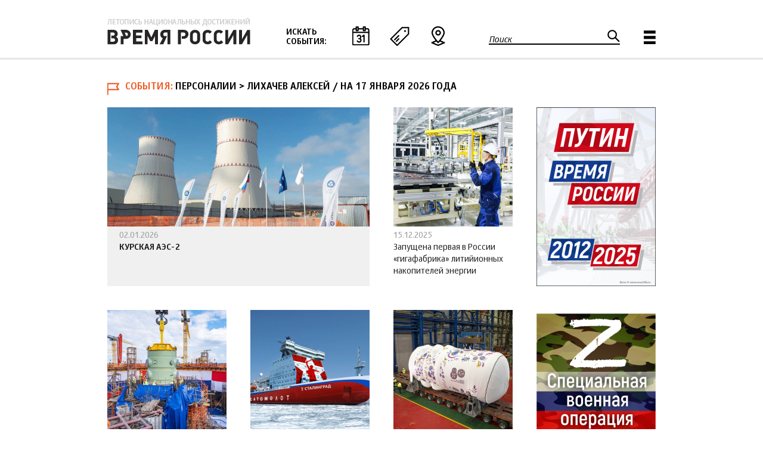

--- FILE ---
content_type: text/html; charset=utf-8
request_url: https://xn--b1agjasmlcka4m.xn--p1ai/articles_feed/all/961
body_size: 10887
content:
<!DOCTYPE html>
<!--[if IEMobile 7]><html class="iem7"  lang="ru" dir="ltr"><![endif]-->
<!--[if lte IE 6]><html class="lt-ie9 lt-ie8 lt-ie7"  lang="ru" dir="ltr"><![endif]-->
<!--[if (IE 7)&(!IEMobile)]><html class="lt-ie9 lt-ie8"  lang="ru" dir="ltr"><![endif]-->
<!--[if IE 8]><html class="lt-ie9"  lang="ru" dir="ltr"><![endif]-->
<!--[if (gte IE 9)|(gt IEMobile 7)]><!--><html  lang="ru" dir="ltr" prefix="fb: http://ogp.me/ns/fb# og: http://ogp.me/ns#"><!--<![endif]-->

<head>
  <meta charset="utf-8" />
<link rel="shortcut icon" href="https://xn--b1agjasmlcka4m.xn--p1ai/sites/default/files/favicon.ico" type="image/vnd.microsoft.icon" />
<meta name="generator" content="Drupal 7 (http://drupal.org)" />
<link rel="canonical" href="https://xn--b1agjasmlcka4m.xn--p1ai/articles_feed/all/961" />
<link rel="shortlink" href="https://xn--b1agjasmlcka4m.xn--p1ai/articles_feed/all/961" />
<meta property="fb:app_id" content="1502746416687482" />
<meta property="og:site_name" content="Время России" />
<meta property="og:type" content="article" />
<meta property="og:url" content="https://xn--b1agjasmlcka4m.xn--p1ai/articles_feed/all/961" />
<meta name="twitter:card" content="summary" />
<meta name="twitter:url" content="https://xn--b1agjasmlcka4m.xn--p1ai/articles_feed/all/961" />
  <title>| Время России</title>

      <meta name="MobileOptimized" content="width">
    <meta name="HandheldFriendly" content="true">
    <meta name="viewport" content="width=device-width">
    <!--[if IEMobile]><meta http-equiv="cleartype" content="on"><![endif]-->

  <link type="text/css" rel="stylesheet" href="https://xn--b1agjasmlcka4m.xn--p1ai/sites/default/files/css/css_lQaZfjVpwP_oGNqdtWCSpJT1EMqXdMiU84ekLLxQnc4.css" media="all" />
<link type="text/css" rel="stylesheet" href="https://xn--b1agjasmlcka4m.xn--p1ai/sites/default/files/css/css_kQx9JxPF0eFisdaGHrVeKbXV1RVULppMB8fG3GKV4-s.css" media="all" />
<link type="text/css" rel="stylesheet" href="https://xn--b1agjasmlcka4m.xn--p1ai/sites/default/files/css/css_IfG2PaW-qNJLxsq6pRjYBqlaWop8AtRwiUJPKLNQluE.css" media="all" />

<!--[if lt IE 10]>
<link type="text/css" rel="stylesheet" href="https://xn--b1agjasmlcka4m.xn--p1ai/sites/default/files/css/css_47DEQpj8HBSa-_TImW-5JCeuQeRkm5NMpJWZG3hSuFU.css" media="all" />
<![endif]-->
<link type="text/css" rel="stylesheet" href="https://xn--b1agjasmlcka4m.xn--p1ai/sites/default/files/css/css_vT9jqsdP_Dqe_uQiaRskOcHFNjjvn2r3D9aWvEiY8EE.css" media="all" />
  <script src="https://xn--b1agjasmlcka4m.xn--p1ai/sites/default/files/js/js_a8MyAHRjajLu6SNTDzhm_ZUhUeIq_Ao6d-T9QrOU9BI.js"></script>
<script>jQuery.migrateMute=true;jQuery.migrateTrace=false;</script>
<script src="https://xn--b1agjasmlcka4m.xn--p1ai/sites/default/files/js/js_uo6tC2eT96vtrr3am7cfMolhvnkfRp4ZMIUvQHN4k4g.js"></script>
<script src="https://xn--b1agjasmlcka4m.xn--p1ai/sites/default/files/js/js_cHRi6HJkg980ceEAyqo8EUrBqIrUDa0n_mHBsAI1m40.js"></script>
<script src="https://xn--b1agjasmlcka4m.xn--p1ai/sites/default/files/js/js_f_BpsloZtITWNBq8h8TQNh4SUGlZKD__yTkMLSN2_t8.js"></script>
<script src="https://xn--b1agjasmlcka4m.xn--p1ai/sites/default/files/js/js_BP6M-zdUg9yFtr7QA7Y0iQGQ5uyKGCILl247TTNY3C0.js"></script>
<script src="https://xn--b1agjasmlcka4m.xn--p1ai/sites/default/files/js/js_PPPB2O06BMAXINO89rAIOVjZWqHrzZHf33qW4GfLLR4.js"></script>
<script>jQuery.extend(Drupal.settings, {"basePath":"\/","pathPrefix":"","setHasJsCookie":0,"ajaxPageState":{"theme":"vrt","theme_token":"CCMYVTRIHRTA2-LHwzRnzgr-YpxnTdGRZb73_-kPjVM","jquery_version":"1.10","css":{"modules\/system\/system.base.css":1,"modules\/system\/system.menus.css":1,"modules\/system\/system.messages.css":1,"modules\/system\/system.theme.css":1,"sites\/all\/modules\/contrib\/calendar\/css\/calendar_multiday.css":1,"modules\/field\/theme\/field.css":1,"sites\/all\/modules\/contrib\/geofield_ymap\/geofield_ymap.css":1,"modules\/node\/node.css":1,"modules\/search\/search.css":1,"modules\/user\/user.css":1,"sites\/all\/modules\/contrib\/views\/css\/views.css":1,"sites\/all\/modules\/contrib\/colorbox\/styles\/default\/colorbox_style.css":1,"sites\/all\/modules\/contrib\/ctools\/css\/ctools.css":1,"sites\/all\/modules\/contrib\/compact_forms\/compact_forms.css":1,"sites\/all\/modules\/contrib\/node_embed\/plugins\/node_embed\/node_embed.css":1,"sites\/all\/modules\/contrib\/ajaxblocks\/ajaxblocks.css":1,"public:\/\/ctools\/css\/d41d8cd98f00b204e9800998ecf8427e.css":1,"sites\/all\/themes\/vrt\/system.menus.css":1,"sites\/all\/themes\/vrt\/system.messages.css":1,"sites\/all\/themes\/vrt\/system.theme.css":1,"sites\/all\/themes\/vrt\/css\/styles.css":1},"js":{"sites\/all\/modules\/contrib\/jquery_update\/replace\/jquery\/1.10\/jquery.min.js":1,"0":1,"sites\/all\/modules\/contrib\/jquery_update\/replace\/jquery-migrate\/1\/jquery-migrate.min.js":1,"misc\/jquery-extend-3.4.0.js":1,"misc\/jquery-html-prefilter-3.5.0-backport.js":1,"misc\/jquery.once.js":1,"misc\/drupal.js":1,"sites\/all\/modules\/contrib\/jquery_update\/replace\/ui\/external\/jquery.cookie.js":1,"sites\/all\/modules\/contrib\/jquery_update\/replace\/jquery.form\/4\/jquery.form.min.js":1,"misc\/ajax.js":1,"sites\/all\/modules\/contrib\/jquery_update\/js\/jquery_update.js":1,"sites\/all\/modules\/contrib\/spamspan\/spamspan.js":1,"public:\/\/languages\/ru_TkEp7YyDlBDsLuLXxouYND646-HUZD7dW_BARtarhjM.js":1,"sites\/all\/libraries\/colorbox\/jquery.colorbox-min.js":1,"sites\/all\/modules\/contrib\/colorbox\/js\/colorbox.js":1,"sites\/all\/modules\/contrib\/colorbox\/styles\/default\/colorbox_style.js":1,"sites\/all\/modules\/contrib\/views\/js\/base.js":1,"misc\/progress.js":1,"sites\/all\/modules\/contrib\/compact_forms\/compact_forms.js":1,"sites\/all\/modules\/contrib\/views_show_more\/views_show_more.js":1,"sites\/all\/modules\/contrib\/views\/js\/ajax_view.js":1,"sites\/all\/modules\/contrib\/geofield_ymap\/js\/geofield_ymap_loader.js":1,"sites\/all\/modules\/contrib\/ajaxblocks\/ajaxblocks.js":1,"sites\/all\/themes\/vrt\/js\/common.js":1,"1":1}},"colorbox":{"opacity":"0.85","current":"{current} \u0438\u0437 {total}","previous":"\u00ab \u041f\u0440\u0435\u0434\u044b\u0434\u0443\u0449\u0438\u0439","next":"\u0421\u043b\u0435\u0434\u0443\u044e\u0449\u0438\u0439 \u00bb","close":"\u0417\u0430\u043a\u0440\u044b\u0442\u044c","maxWidth":"98%","maxHeight":"98%","fixed":true,"mobiledetect":true,"mobiledevicewidth":"480px","file_public_path":"\/sites\/default\/files","specificPagesDefaultValue":"admin*\nimagebrowser*\nimg_assist*\nimce*\nnode\/add\/*\nnode\/*\/edit\nprint\/*\nprintpdf\/*\nsystem\/ajax\nsystem\/ajax\/*"},"jcarousel":{"ajaxPath":"\/jcarousel\/ajax\/views"},"views":{"ajax_path":"\/views\/ajax","ajaxViews":{"views_dom_id:07e7effe4a34cc34263e3c8d4f13056f":{"view_name":"articles","view_display_id":"articles_feed_page","view_args":"all\/961","view_path":"articles_feed\/all\/961","view_base_path":"articles_feed","view_dom_id":"07e7effe4a34cc34263e3c8d4f13056f","pager_element":0},"views_dom_id:dcbdd32656e2f93648899f7992ede268":{"view_name":"articles","view_display_id":"articles_feed_block","view_args":"all\/961\/all","view_path":"articles_feed\/all\/961","view_base_path":"articles_feed","view_dom_id":"dcbdd32656e2f93648899f7992ede268","pager_element":0}}},"urlIsAjaxTrusted":{"\/views\/ajax":true,"\/articles_feed\/all\/961":true},"better_exposed_filters":{"views":{"articles":{"displays":{"articles_feed_page":{"filters":[]},"articles_feed_block":{"filters":[]}}},"banners":{"displays":{"banners_small":{"filters":[]},"banners_narrow":{"filters":[]},"banners_wide":{"filters":[]}}},"ext_links":{"displays":{"block":{"filters":[]}}}}},"compactForms":{"forms":["user-login-form","search-block-form","webform-client-form-277"],"stars":0},"geofieldYmap":{"modulePath":"\/sites\/all\/modules\/contrib\/geofield_ymap","presetsPath":"","objectPreset":"","apiKey":"3d67a82e-56dd-41f3-9da3-2713fae0ea5a"},"pathToTheme":{"pathToTheme":"https:\/\/xn--b1agjasmlcka4m.xn--p1ai\/sites\/all\/themes\/vrt"},"ajaxblocks":{"blockIds":{"2":["views-events_map-events_map","views-events_calendar-events_calendar","views-theme_menu-block"]},"blockDelays":{"views-events_map-events_map":"0","views-events_calendar-events_calendar":"0","views-theme_menu-block":"0"},"path":"articles_feed\/all\/961"}});</script>
      <!--[if lt IE 9]>
    <script src="/sites/all/themes/zen/js/html5-respond.js"></script>
    <![endif]-->
  </head>
<body class="html not-front not-logged-in no-sidebars page-articles-feed page-articles-feed-all page-articles-feed-all- page-articles-feed-all-961 section-articles-feed page-views" >
      <p id="skip-link">
      <a href="#main-menu" class="element-invisible element-focusable">Jump to navigation</a>
    </p>
      
<div id="page">

  <header class="header" id="header" role="banner">

    
    
    
      <div class="header__region region region-header">
    <div class="inner">
	<div id="block-views-events-map-events-map" class="block block-views first odd">
<div class="block_pane"><div class="block_inner">

      
  <div id="block-views-events_map-events_map-ajax-content" class="ajaxblocks-wrapper ajaxblocks-wrapper-3"></div>
</div></div>
</div>
<div id="block-views-events-calendar-events-calendar" class="block block-views even">
<div class="block_pane"><div class="block_inner">

      
  <div id="block-views-events_calendar-events_calendar-ajax-content" class="ajaxblocks-wrapper ajaxblocks-wrapper-3"></div>
</div></div>
</div>
<div id="block-views-theme-menu-block" class="block block-views odd">
<div class="block_pane"><div class="block_inner">

      
  <div id="block-views-theme_menu-block-ajax-content" class="ajaxblocks-wrapper ajaxblocks-wrapper-3"></div>
</div></div>
</div>
<div id="block-block-6" class="block block-block even">
<div class="block_pane"><div class="block_inner">

      
  <p><a class="header__logo" href="/" id="logo" rel="home" title="Главная"><img alt="Главная" class="header__logo-image" src="/sites/default/files/logo.png" /></a></p>

</div></div>
</div>
<div id="block-block-4" class="block block-block odd">
<div class="block_pane"><div class="block_inner">

        <h2 class="block__title block-title">Искать события:</h2>
    
  <p><a class="date" href="#block-views-events-calendar-events-calendar">По дате</a><a class="theme" href="#block-views-theme-menu-block">По теме</a><a class="map" href="#block-views-events-map-events-map">По месту</a></p>
</div></div>
</div>
<div id="block-search-form" class="block block-search even" role="search">
<div class="block_pane"><div class="block_inner">

      
  <form action="/articles_feed/all/961" method="post" id="search-block-form" accept-charset="UTF-8"><div><div class="container-inline">
      <h2 class="element-invisible">Форма поиска</h2>
    <div class="form-item form-type-textfield form-item-search-block-form">
  <label for="edit-search-block-form--2">Поиск </label>
 <input title="Введите ключевые слова для поиска." type="text" id="edit-search-block-form--2" name="search_block_form" value="" size="15" maxlength="128" class="form-text" />
</div>
<div class="form-actions form-wrapper" id="edit-actions"><input type="submit" id="edit-submit" name="op" value="Поиск" class="form-submit" /></div><input type="hidden" name="form_build_id" value="form-auvapB-N3dyB_83EGkrVSmCwG5pBpkFzpowEyof7CHQ" />
<input type="hidden" name="form_id" value="search_block_form" />
</div>
</div></form>
</div></div>
</div>
<div id="block-block-5" class="block block-block odd">
<div class="block_pane"><div class="block_inner">

      
  <p><a href="#block-system-main-menu">Главное меню</a></p>
</div></div>
</div>
<div id="block-system-main-menu" class="block block-system block-menu last even" role="navigation">
<div class="block_pane"><div class="block_inner">

      
  <ul class="menu"><li class="mlid-943 menu__item is-leaf first leaf" data-mlid="943"><a href="/blogs" class="menu__link">Блоги</a></li>
<li class="mlid-938 menu__item is-leaf leaf" data-mlid="938"><a href="/interview" class="menu__link">Интервью</a></li>
<li class="mlid-940 menu__item is-leaf leaf" data-mlid="940"><a href="/photo" class="menu__link">Фоторепортажи</a></li>
<li class="mlid-1281 menu__item is-leaf leaf" data-mlid="1281"><a href="/polls" class="menu__link">Голосования</a></li>
<li class="mlid-937 menu__item is-leaf leaf" data-mlid="937"><a href="/infograph" class="menu__link">Инфографика</a></li>
<li class="mlid-1280 menu__item is-leaf leaf" data-mlid="1280"><a href="/special" class="menu__link">Спец. проекты</a></li>
<li class="mlid-999 menu__item is-leaf leaf" data-mlid="999"><a href="/digests" class="menu__link">Дайджесты</a></li>
<li class="mlid-939 menu__item is-leaf last leaf" data-mlid="939"><a href="/media" class="menu__link">Мультимедиа</a></li>
</ul>
</div></div>
</div>
    </div>
  </div>

  </header>

  <div id="main">

    <div id="content" class="column" role="main">
                  <a id="main-content"></a>
							<div class="title_wrapper">
																			</div>
			                              
<div id="block-views-banners-banners-small" class="block block-views first odd">
<div class="block_pane"><div class="block_inner">

      
  <div class="view view-banners view-id-banners view-display-id-banners_small view-dom-id-6f632ea0356a40268f77cddf88ef189a">
        
  
  
      <div class="view-content">
        <div class="views-row views-row-1 views-row-odd views-row-first">
      
  <div class="views-field views-field-field-head-image">        <div class="field-content"><a href="https://xn--b1agjasmlcka4m.xn--p1ai/page/putin-vremya-rossii"><img src="https://xn--b1agjasmlcka4m.xn--p1ai/sites/default/files/styles/banner_small/public/banners/putinvr2025-01.png?itok=4FmgAZf2" width="200" height="300" title="Путин ВР 2025" /></a></div>  </div>  </div>
  <div class="views-row views-row-2 views-row-even views-row-last">
      
  <div class="views-field views-field-field-head-image">        <div class="field-content"><a href="https://xn--b1agjasmlcka4m.xn--p1ai/page/specialnaya-voennaya-operaciya"><img src="https://xn--b1agjasmlcka4m.xn--p1ai/sites/default/files/styles/banner_small/public/banners/zoperation-01.png?itok=E7x4BK7L" width="200" height="300" title="СВО" /></a></div>  </div>  </div>
    </div>
  
  
  
  
  
  
</div>
</div></div>
</div>


<div class="view view-articles view-id-articles view-display-id-articles_feed_page view-dom-id-07e7effe4a34cc34263e3c8d4f13056f">
            <div class="view-header">
      <div class="acticles_feed_header event"><span class="type">События</span><span class="theme">Персоналии > Лихачев Алексей</span> / <span class="date"> на 17 января 2026 года</span></div>    </div>
  
  
  
      <div class="view-content">
        <div class="views-row views-row-orig-1 views-row-odd views-row-first views-row-nodetype-event views-row-size-big views-row-size-big views-row-1">
      
  <div class="views-field views-field-field-list-image-1">        <div class="field-content"><a href="/event/kurskaya-aes-2"><img src="https://xn--b1agjasmlcka4m.xn--p1ai/sites/default/files/styles/feed_big/public/node/11052/31dekabrya2025-kurskayaaesatommediaonline.jpg?itok=s5qpqCVb" width="440" height="200" title="Фото: Курская АЭС. Источник: www.atommedia.online" /></a></div>  </div>  
  <div class="views-field views-field-field-subtitle-1">        <div class="field-content"></div>  </div>  
  <div class="views-field views-field-title">        <span class="field-content"><a href="/event/kurskaya-aes-2"><div class="created">02.01.2026</div>
<div class="title"><div>Курская АЭС-2</div></div>
<div class="helper1"><div></div></div>
<div class="helper2"><div></div></div></a></span>  </div>  </div>
  <div class="views-row views-row-orig-2 views-row-even views-row-nodetype-event views-row-2">
      
  <div class="views-field views-field-field-list-image-1">        <div class="field-content"><a href="/event/zapushchena-pervaya-v-rossii-gigafabrika-litiyionnyh-nakopiteley-energii"><img src="https://xn--b1agjasmlcka4m.xn--p1ai/sites/default/files/styles/feed_thumb/public/node/11023/15dekabrya2025tvelatommediaonline.jpeg?itok=LcG0NrKO" width="200" height="200" title="Фото: ТВЭЛ. Источник: www.atommedia.online" /></a></div>  </div>  
  <div class="views-field views-field-field-subtitle-1">        <div class="field-content"></div>  </div>  
  <div class="views-field views-field-title">        <span class="field-content"><a href="/event/zapushchena-pervaya-v-rossii-gigafabrika-litiyionnyh-nakopiteley-energii"><div class="created">15.12.2025</div>
<div class="title"><div>Запущена первая в России «гигафабрика» литийионных накопителей энергии</div></div>
<div class="helper1"><div></div></div>
<div class="helper2"><div></div></div></a></span>  </div>  </div>
  <div class="views-row views-row-orig-3 views-row-odd views-row-nodetype-event views-row-3">
      
  <div class="views-field views-field-field-list-image-1">        <div class="field-content"><a href="/event/na-energobloke-no1-aes-el-dabaa-ustanovlen-korpus-reaktora"><img src="https://xn--b1agjasmlcka4m.xn--p1ai/sites/default/files/styles/feed_thumb/public/node/10987/19noyabrya2025-atommediaonlinease.jpeg?itok=AM2ruP_p" width="200" height="200" title="Фото: Атомстройэкспорт. Источник: www.atommedia.online" /></a></div>  </div>  
  <div class="views-field views-field-field-subtitle-1">        <div class="field-content"></div>  </div>  
  <div class="views-field views-field-title">        <span class="field-content"><a href="/event/na-energobloke-no1-aes-el-dabaa-ustanovlen-korpus-reaktora"><div class="created">20.11.2025</div>
<div class="title"><div>На энергоблоке №1 АЭС «Эль-Дабаа» установлен корпус реактора</div></div>
<div class="helper1"><div></div></div>
<div class="helper2"><div></div></div></a></span>  </div>  </div>
  <div class="views-row views-row-orig-4 views-row-even views-row-nodetype-event views-row-4">
      
  <div class="views-field views-field-field-list-image-1">        <div class="field-content"><a href="/event/stalingrad"><img src="https://xn--b1agjasmlcka4m.xn--p1ai/sites/default/files/styles/feed_thumb/public/node/10984/18noyabrya2025-aooskru.jpg?itok=NArkbK3x" width="200" height="200" title="Фото: www.aoosk.ru" /></a></div>  </div>  
  <div class="views-field views-field-field-subtitle-1">        <div class="field-content"></div>  </div>  
  <div class="views-field views-field-title">        <span class="field-content"><a href="/event/stalingrad"><div class="created">18.11.2025</div>
<div class="title"><div>«Сталинград»</div></div>
<div class="helper1"><div></div></div>
<div class="helper2"><div></div></div></a></span>  </div>  </div>
  <div class="views-row views-row-orig-5 views-row-odd views-row-last views-row-nodetype-event views-row-5">
      
  <div class="views-field views-field-field-list-image-1">        <div class="field-content"><a href="/event/globalnyy-atomnyy-forum"><img src="https://xn--b1agjasmlcka4m.xn--p1ai/sites/default/files/styles/feed_thumb/public/node/10916/25sentyabrya2025-atommedia.jpeg?itok=oPNyN7U0" width="200" height="200" title="Глобальный атомный форум. Фото: Росатом. Источник: atommedia.online" /></a></div>  </div>  
  <div class="views-field views-field-field-subtitle-1">        <div class="field-content"></div>  </div>  
  <div class="views-field views-field-title">        <span class="field-content"><a href="/event/globalnyy-atomnyy-forum"><div class="created">26.09.2025</div>
<div class="title"><div>Глобальный атомный форум</div></div>
<div class="helper1"><div></div></div>
<div class="helper2"><div></div></div></a></span>  </div>  </div>
    </div>
  
  
  
  
  
  
</div>          </div>

    
    
      <div class="region region-content-two">
    <div class="inner">
	<div id="block-views-banners-banners-narrow" class="block block-views first last odd">
<div class="block_pane"><div class="block_inner">

      
  <div class="view view-banners view-id-banners view-display-id-banners_narrow view-dom-id-4a4e50848300c1e8c98d4cd2d4430a3f">
        
  
  
      <div class="view-content">
        <div class="views-row views-row-1 views-row-odd views-row-first">
      
  <div class="views-field views-field-field-head-image">        <div class="field-content"><a href="https://xn--b1agjasmlcka4m.xn--p1ai/page/almanah-vremya-rossii"><img src="https://xn--b1agjasmlcka4m.xn--p1ai/sites/default/files/styles/banner_narrow/public/banners/novyivypusk42025.png?itok=Sv5TGFts" width="280" height="420" title="Новый выпуск 2025_4" /></a></div>  </div>  </div>
  <div class="views-row views-row-2 views-row-even">
      
  <div class="views-field views-field-field-head-image">        <div class="field-content"><a href="https://времяроссии.рф/articles_feed/all/75"><img src="https://xn--b1agjasmlcka4m.xn--p1ai/sites/default/files/styles/banner_narrow/public/banners/trudovayaslavarossii-01_1.png?itok=wKztoRw1" width="280" height="420" title="Трудовая Слава" /></a></div>  </div>  </div>
  <div class="views-row views-row-3 views-row-odd views-row-last">
      
  <div class="views-field views-field-field-head-image">        <div class="field-content"><a href="https://времяроссии.рф/page/2024-itogi"><img src="https://xn--b1agjasmlcka4m.xn--p1ai/sites/default/files/styles/banner_narrow/public/banners/vazhneishie2024-01_0.png?itok=K9DwOfXa" width="280" height="420" title="Топ 2024" /></a></div>  </div>  </div>
    </div>
  
  
  
  
  
  
</div>
</div></div>
</div>
    </div>
  </div>

      <div class="region region-content-three">
    <div class="inner">
	<div id="block-views-ext-links-block" class="block block-views first odd">
<div class="block_pane"><div class="block_inner">

        <h2 class="block__title block-title">Внешние ресурсы</h2>
    
  <div class="view view-ext-links view-id-ext_links view-display-id-block view-dom-id-5b09ca9028d3207c970d2e40ed6f538b">
        
  
  
      <div class="view-content">
        <div class="views-row views-row-1 views-row-odd views-row-first">
      
  <div class="views-field views-field-title">        <span class="field-content">Ратная летопись Отечества. Дни воинской славы России</span>  </div>  
  <div class="views-field views-field-field-author-link">        <div class="field-content"><noindex><a href="http://encyclopedia.mil.ru/encyclopedia/history.htm" target="_blank" rel="nofollow"><span>mil.ru</span></a></noindex></div>  </div>  </div>
  <div class="views-row views-row-2 views-row-even">
      
  <div class="views-field views-field-title">        <span class="field-content">Новости развития промышленности. Официальный сайт Министерства промышленности и торговли России</span>  </div>  
  <div class="views-field views-field-field-author-link">        <div class="field-content"><noindex><a href="http://minpromtorg.gov.ru" target="_blank" rel="nofollow"><span>minpromtorg.gov.ru</span></a></noindex></div>  </div>  </div>
  <div class="views-row views-row-3 views-row-odd">
      
  <div class="views-field views-field-title">        <span class="field-content">Стартап Тур – самый масштабный проект России и СНГ по поиску перспективных инновационных проектов</span>  </div>  
  <div class="views-field views-field-field-author-link">        <div class="field-content"><noindex><a href="https://startup-tour.ru/" target="_blank" rel="nofollow"><span>startup-tour.ru</span></a></noindex></div>  </div>  </div>
  <div class="views-row views-row-4 views-row-even">
      
  <div class="views-field views-field-title">        <span class="field-content">Агентство развития профессий и навыков</span>  </div>  
  <div class="views-field views-field-field-author-link">        <div class="field-content"><noindex><a href="http://worldskills.ru" target="_blank" rel="nofollow"><span>worldskills.ru</span></a></noindex></div>  </div>  </div>
  <div class="views-row views-row-5 views-row-odd">
      
  <div class="views-field views-field-title">        <span class="field-content">Союз машиностроителей России. Новости машиностроения и ОПК. Молодежные инициативы в сфере развития промышленности, подготовки инженерных и рабочих кадров</span>  </div>  
  <div class="views-field views-field-field-author-link">        <div class="field-content"><noindex><a href="http://www.soyuzmash.ru/" target="_blank" rel="nofollow"><span>soyuzmash.ru</span></a></noindex></div>  </div>  </div>
  <div class="views-row views-row-6 views-row-even">
      
  <div class="views-field views-field-title">        <span class="field-content">Федерация профсоюзов Свердловской области</span>  </div>  
  <div class="views-field views-field-field-author-link">        <div class="field-content"><noindex><a href="https://new.fnpr.org/" target="_blank" rel="nofollow"><span>https://new.fnpr.org</span></a></noindex></div>  </div>  </div>
  <div class="views-row views-row-7 views-row-odd views-row-last">
      
  <div class="views-field views-field-title">        <span class="field-content">Сайт Госкорпорации Ростех</span>  </div>  
  <div class="views-field views-field-field-author-link">        <div class="field-content"><noindex><a href="http://rostec.ru" target="_blank" rel="nofollow"><span>rostec.ru</span></a></noindex></div>  </div>  </div>
    </div>
  
  
  
  
  
  
</div>
</div></div>
</div>
<div id="block-views-articles-articles-feed-block" class="block block-views last even">
<div class="block_pane"><div class="block_inner">

      
  <div class="view view-articles view-id-articles view-display-id-articles_feed_block view-dom-id-dcbdd32656e2f93648899f7992ede268">
        
  
  
      <div class="view-content">
        <div class="views-row views-row-orig-1 views-row-odd views-row-first views-row-nodetype-event views-row-1">
      
  <div class="views-field views-field-field-list-image-1">        <div class="field-content"><a href="/event/80-letie-atomnoy-otrasli"><img src="https://xn--b1agjasmlcka4m.xn--p1ai/sites/default/files/styles/feed_thumb/public/node/10867/21avgusta2025-atommedia.jpeg?itok=vpdBILj1" width="200" height="200" title="80-летие атомной отрасли. Фото: ГК «Росатом». Источник: www.atommedia.online" /></a></div>  </div>  
  <div class="views-field views-field-field-subtitle-1">        <div class="field-content"></div>  </div>  
  <div class="views-field views-field-title">        <span class="field-content"><a href="/event/80-letie-atomnoy-otrasli"><div class="created">21.08.2025</div>
<div class="title"><div>80-летие атомной отрасли</div></div>
<div class="helper1"><div></div></div>
<div class="helper2"><div></div></div></a></span>  </div>  </div>
  <div class="views-row views-row-orig-2 views-row-even views-row-nodetype-event views-row-size-big views-row-2">
      
  <div class="views-field views-field-field-list-image-1">        <div class="field-content"><a href="/event/novyy-shag-v-razvitii-atomnoy-otrasli"><img src="https://xn--b1agjasmlcka4m.xn--p1ai/sites/default/files/styles/feed_big/public/node/10831/25iyulya2025-stranarosatomatommediaonline.jpeg?itok=NYavlsGh" width="440" height="200" title="Новый шаг в развитии атомной отрасли. Фото: Алексей Башкиров. Копирайт: газета «Страна Росатом». Источник: www.atommedia.online" /></a></div>  </div>  
  <div class="views-field views-field-field-subtitle-1">        <div class="field-content"></div>  </div>  
  <div class="views-field views-field-title">        <span class="field-content"><a href="/event/novyy-shag-v-razvitii-atomnoy-otrasli"><div class="created">25.07.2025</div>
<div class="title"><div>Новый шаг в развитии атомной отрасли</div></div>
<div class="helper1"><div></div></div>
<div class="helper2"><div></div></div></a></span>  </div>  </div>
  <div class="views-row views-row-orig-3 views-row-odd views-row-nodetype-event views-row-size-big views-row-3">
      
  <div class="views-field views-field-field-list-image-1">        <div class="field-content"><a href="/event/rosatom-narashchivaet-vypusk-stali-premialnogo-kachestva"><img src="https://xn--b1agjasmlcka4m.xn--p1ai/sites/default/files/styles/feed_big/public/node/10819/18iyulya2025-atommediaonline.jpg?itok=h-dVvOp3" width="440" height="200" title="«Росатом» наращивает объем выпуска стали премиального качества. Фото: Машиностроительный дивизион «Росатома». Источник: www.atommedia.online" /></a></div>  </div>  
  <div class="views-field views-field-field-subtitle-1">        <div class="field-content"></div>  </div>  
  <div class="views-field views-field-title">        <span class="field-content"><a href="/event/rosatom-narashchivaet-vypusk-stali-premialnogo-kachestva"><div class="created">19.07.2025</div>
<div class="title"><div>«Росатом» наращивает выпуск стали премиального качества</div></div>
<div class="helper1"><div></div></div>
<div class="helper2"><div></div></div></a></span>  </div>  </div>
  <div class="views-row views-row-orig-4 views-row-even views-row-nodetype-event views-row-4">
      
  <div class="views-field views-field-field-list-image-1">        <div class="field-content"><a href="/event/razvitie-arkticheskoy-zony"><img src="https://xn--b1agjasmlcka4m.xn--p1ai/sites/default/files/styles/feed_thumb/public/node/10631/27marta2025-kremlinruforum.jpg?itok=5mlUQGVZ" width="200" height="200" title="Развитие Арктической зоны. Фото: www.kremlin.ru" /></a></div>  </div>  
  <div class="views-field views-field-field-subtitle-1">        <div class="field-content"></div>  </div>  
  <div class="views-field views-field-title">        <span class="field-content"><a href="/event/razvitie-arkticheskoy-zony"><div class="created">28.03.2025</div>
<div class="title"><div>Развитие Арктической зоны</div></div>
<div class="helper1"><div></div></div>
<div class="helper2"><div></div></div></a></span>  </div>  </div>
  <div class="views-row views-row-orig-5 views-row-odd views-row-nodetype-event views-row-5">
      
  <div class="views-field views-field-field-list-image-1">        <div class="field-content"><a href="/event/rossiya-yavlyaetsya-liderom-v-oblasti-atomnoy-energetiki"><img src="https://xn--b1agjasmlcka4m.xn--p1ai/sites/default/files/styles/feed_thumb/public/node/10556/11fevralya2025-governmentru.jpg?itok=kkIS7eBk" width="200" height="200" title="Россия является лидером в области атомной энергетики. Фото: www.government.ru" /></a></div>  </div>  
  <div class="views-field views-field-field-subtitle-1">        <div class="field-content"></div>  </div>  
  <div class="views-field views-field-title">        <span class="field-content"><a href="/event/rossiya-yavlyaetsya-liderom-v-oblasti-atomnoy-energetiki"><div class="created">11.02.2025</div>
<div class="title"><div>Россия является лидером в области атомной энергетики</div></div>
<div class="helper1"><div></div></div>
<div class="helper2"><div></div></div></a></span>  </div>  </div>
  <div class="views-row views-row-orig-6 views-row-even views-row-nodetype-event views-row-6">
      
  <div class="views-field views-field-field-list-image-1">        <div class="field-content"><a href="/event/obem-gruzoperevozok-po-severnomu-morskomu-puti-ustanovil-rekord"><img src="https://xn--b1agjasmlcka4m.xn--p1ai/sites/default/files/styles/feed_thumb/public/node/10506/10yanvarya2025-atommedia.jpeg?itok=rOoR7Cow" width="200" height="200" title="Объем грузоперевозок по Северному морскому пути установил рекорд. Фото: ФГУП Атомфлот. Источник: atommedia.online" /></a></div>  </div>  
  <div class="views-field views-field-field-subtitle-1">        <div class="field-content"></div>  </div>  
  <div class="views-field views-field-title">        <span class="field-content"><a href="/event/obem-gruzoperevozok-po-severnomu-morskomu-puti-ustanovil-rekord"><div class="created">10.01.2025</div>
<div class="title"><div>Объем грузоперевозок по Северному морскому пути установил рекорд</div></div>
<div class="helper1"><div></div></div>
<div class="helper2"><div></div></div></a></span>  </div>  </div>
  <div class="views-row views-row-orig-7 views-row-odd views-row-last views-row-nodetype-event views-row-7">
      
  <div class="views-field views-field-field-list-image-1">        <div class="field-content"><a href="/event/na-atomnom-ledokole-yakutiya-podnyat-gosudarstvennyy-flag"><img src="https://xn--b1agjasmlcka4m.xn--p1ai/sites/default/files/styles/feed_thumb/public/node/10490/28dekabrya2024-atommedia.jpeg?itok=OBI9EivE" width="200" height="200" title="На атомном ледоколе «Якутия» поднят государственный флаг. Фото: 28_dekabrya_2024-www.atommedia.online" /></a></div>  </div>  
  <div class="views-field views-field-field-subtitle-1">        <div class="field-content"></div>  </div>  
  <div class="views-field views-field-title">        <span class="field-content"><a href="/event/na-atomnom-ledokole-yakutiya-podnyat-gosudarstvennyy-flag"><div class="created">28.12.2024</div>
<div class="title"><div>На атомном ледоколе «Якутия» поднят государственный флаг</div></div>
<div class="helper1"><div></div></div>
<div class="helper2"><div></div></div></a></span>  </div>  </div>
    </div>
  
      <div class="item-list"><ul class="pager pager-show-more"><li class="pager-show-more-next first last"><a href="/articles_feed/all/961?page=1">Показать еще</a></li>
</ul></div>  
  
  
  
  
</div>
</div></div>
</div>
    </div>
  </div>

  </div>

    <footer id="footer" class="region region-footer">
    <div class="inner">
	<div id="block-views-banners-banners-wide" class="block block-views first last odd">
<div class="block_pane"><div class="block_inner">

      
  <div class="view view-banners view-id-banners view-display-id-banners_wide view-dom-id-8743566620c72ba3eeb34fd99b0b1268">
        
  
  
      <div class="view-content">
        <div class="views-row views-row-1 views-row-odd views-row-first">
      
  <div class="views-field views-field-field-head-image">        <div class="field-content"><a href="http://времяроссии.рф/articles_feed/all/588"><img src="https://xn--b1agjasmlcka4m.xn--p1ai/sites/default/files/styles/banner_wide/public/banners/frp-01.png?itok=k_AKZV_o" width="440" height="200" title="ФРП" /></a></div>  </div>  </div>
  <div class="views-row views-row-2 views-row-even views-row-last">
      
  <div class="views-field views-field-field-head-image">        <div class="field-content"><a href="https://мывместе.рф"><img src="https://xn--b1agjasmlcka4m.xn--p1ai/sites/default/files/styles/banner_wide/public/banners/myvmestenov-01.png?itok=cD8mP2M7" width="440" height="200" title="мывместе" /></a></div>  </div>  </div>
    </div>
  
  
  
  
  
  
</div>
</div></div>
</div>
    </div>
  </footer>

</div>

  <div class="region region-bottom">
    <div class="inner">
	<div id="block-menu-menu-secondary" class="block block-menu first odd" role="navigation">
<div class="block_pane"><div class="block_inner">

      
  <ul class="menu"><li class="mlid-537 menu__item is-leaf first leaf" data-mlid="537"><a href="http://архив.времяроссии.рф" title="" class="menu__link">Архив издания</a></li>
<li class="mlid-536 menu__item is-leaf leaf" data-mlid="536"><a href="/page/kontakty-i-sotrudnichestvo" class="menu__link">Контакты и сотрудничество</a></li>
<li class="mlid-535 menu__item is-leaf last leaf" data-mlid="535"><a href="/page/o-proekte-i-avtorah" class="menu__link">О проекте и авторах</a></li>
</ul>
</div></div>
</div>
<div id="block-block-2" class="block block-block even">
<div class="block_pane"><div class="block_inner">

      
  <p><strong>Сетевое издание «Время России»</strong></p>

<ul>
	<li>Сетевое издание «Время России» зарегистрировано в Федеральной службе по надзору в сфере связи, информационных технологий и массовых коммуникаций (Роскомнадзоре) 28 декабря 2012 г. Свидетельство о регистрации Эл № ФС77-52384</li>
	<li><a href="/page/politika-konfidencialnosti">Политика конфиденциальности</a></li>
</ul>

</div></div>
</div>
<div id="block-block-1" class="block block-block odd">
<div class="block_pane"><div class="block_inner">

        <h2 class="block__title block-title">Проект в соцсетях:</h2>
    
  <p><a class="vk" href="http://vk.com/timeofrussia">VK</a><!--<a class="fb" href="http://facebook.com/timeofrussia">FB</a><a class="tw" href="http://twitter.com/timeofrussia">TW</a>--></p>
</div></div>
</div>
<div id="block-block-3" class="block block-block even">
<div class="block_pane"><div class="block_inner">

      
  <p class="copy">© Национальный центр трудовой славы, 2012–2026&nbsp;гг.</p>

<p>Разработано в&nbsp;Цифровом Цеху. <a href="/user/login">Вход в систему</a>.</p>

</div></div>
</div>
<div id="block-block-8" class="block block-block last odd">
<div class="block_pane"><div class="block_inner">

      
  <!-- Yandex.Metrika counter -->
<script type="text/javascript">
    (function (d, w, c) {
        (w[c] = w[c] || []).push(function() {
            try {
                w.yaCounter34488500 = new Ya.Metrika({
                    id:34488500,
                    clickmap:true,
                    trackLinks:true,
                    accurateTrackBounce:true,
                    webvisor:true
                });
            } catch(e) { }
        });

        var n = d.getElementsByTagName("script")[0],
            s = d.createElement("script"),
            f = function () { n.parentNode.insertBefore(s, n); };
        s.type = "text/javascript";
        s.async = true;
        s.src = "//mc.yandex.ru/metrika/watch.js";

        if (w.opera == "[object Opera]") {
            d.addEventListener("DOMContentLoaded", f, false);
        } else { f(); }
    })(document, window, "yandex_metrika_callbacks");
</script>
<noscript><div><img src="//mc.yandex.ru/watch/34488500" style="position:absolute; left:-9999px;" alt="" /></div></noscript>
<!-- /Yandex.Metrika counter -->

<script>
  (function(i,s,o,g,r,a,m){i['GoogleAnalyticsObject']=r;i[r]=i[r]||function(){
  (i[r].q=i[r].q||[]).push(arguments)},i[r].l=1*new Date();a=s.createElement(o),
  m=s.getElementsByTagName(o)[0];a.async=1;a.src=g;m.parentNode.insertBefore(a,m)
  })(window,document,'script','//www.google-analytics.com/analytics.js','ga');

  ga('create', 'UA-75985720-1', 'auto');
  ga('send', 'pageview');

</script>

<!--LiveInternet counter--><script type="text/javascript"><!--
document.write("<a href='//www.liveinternet.ru/click' "+
"target=_blank><img src='//counter.yadro.ru/hit?t50.6;r"+
escape(document.referrer)+((typeof(screen)=="undefined")?"":
";s"+screen.width+"*"+screen.height+"*"+(screen.colorDepth?
screen.colorDepth:screen.pixelDepth))+";u"+escape(document.URL)+
";"+Math.random()+
"' alt='' title='LiveInternet' "+
"border='0' width='1' height='1'><\/a>")
//--></script><!--/LiveInternet-->
<!-- Yandex.Metrika counter -->
<script type="text/javascript">
    (function (d, w, c) {
        (w[c] = w[c] || []).push(function() {
            try {
                w.yaCounter37210000 = new Ya.Metrika({
                    id:37210000,
                    clickmap:true,
                    trackLinks:true,
                    accurateTrackBounce:true,
                    webvisor:true
                });
            } catch(e) { }
        });

        var n = d.getElementsByTagName("script")[0],
            s = d.createElement("script"),
            f = function () { n.parentNode.insertBefore(s, n); };
        s.type = "text/javascript";
        s.async = true;
        s.src = "https://mc.yandex.ru/metrika/watch.js";

        if (w.opera == "[object Opera]") {
            d.addEventListener("DOMContentLoaded", f, false);
        } else { f(); }
    })(document, window, "yandex_metrika_callbacks");
</script>
<noscript><div><img src="https://mc.yandex.ru/watch/37210000" style="position:absolute; left:-9999px;" alt="" /></div></noscript>
<!-- /Yandex.Metrika counter -->
</div></div>
</div>
    </div>
  </div>
    <div class="region region-page-bottom">
    <div class="inner">
	
    <!--[if (IE 6)]>
      <script type="text/javascript">
        var IE6UPDATE_OPTIONS = {
          icons_path: "https://xn--b1agjasmlcka4m.xn--p1ai/sites/all/modules/contrib/ie6update/images/",
          message: "Internet Explorer is missing updates required to view this site. Click here to update... ",
          url: "http://www.microsoft.com/windows/internet-explorer/default.aspx"
        }
      </script>
      <script type="text/javascript" src="https://xn--b1agjasmlcka4m.xn--p1ai/sites/all/modules/contrib/ie6update/ie6update.js"></script>
    <![endif]-->
      </div>
  </div>
</body>
</html>
